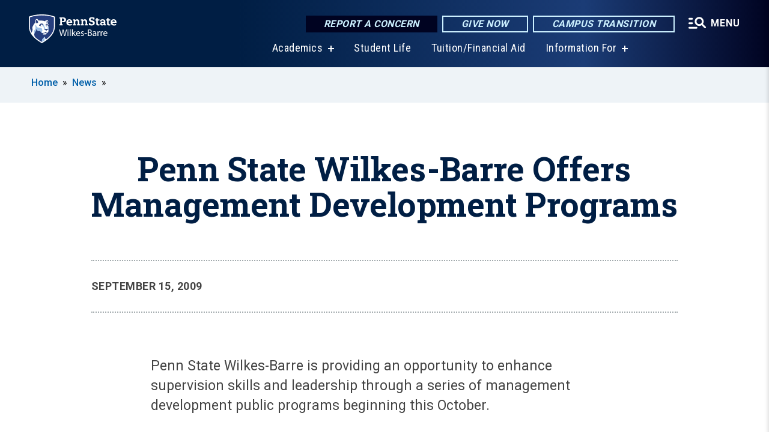

--- FILE ---
content_type: text/html; charset=UTF-8
request_url: https://wilkesbarre.psu.edu/story/3275/2009/09/15/penn-state-wilkes-barre-offers-management-development-programs
body_size: 9680
content:
<!DOCTYPE html>
<html  lang="en" dir="ltr" prefix="content: http://purl.org/rss/1.0/modules/content/  dc: http://purl.org/dc/terms/  foaf: http://xmlns.com/foaf/0.1/  og: http://ogp.me/ns#  rdfs: http://www.w3.org/2000/01/rdf-schema#  schema: http://schema.org/  sioc: http://rdfs.org/sioc/ns#  sioct: http://rdfs.org/sioc/types#  skos: http://www.w3.org/2004/02/skos/core#  xsd: http://www.w3.org/2001/XMLSchema# ">
  <head>
    <meta charset="utf-8" />
<meta name="description" content="Penn State Wilkes-Barre is providing an opportunity to enhance supervision skills and leadership through a series of management development public programs beginning this October. The first program, Supervision Essentials - Level 1, will take place on Mondays, October 5, 19, 26 and November 2 from 1-4:30 p.m. at NEPA Alliance on Oak Street in Pittston, Pa." />
<meta name="abstract" content="Penn State Wilkes-Barre is providing an opportunity to enhance supervision skills and leadership through a series of management development public programs beginning this October. The first program, Supervision Essentials - Level 1, will take place on Mondays, October 5, 19, 26 and November 2 from 1-4:30 p.m. at NEPA Alliance on Oak Street in Pittston, Pa." />
<link rel="shortlink" href="https://wilkesbarre.psu.edu/node/3275" />
<link rel="canonical" href="https://wilkesbarre.psu.edu/story/3275/2009/09/15/penn-state-wilkes-barre-offers-management-development-programs" />
<meta property="og:site_name" content="Penn State Wilkes-Barre" />
<meta property="og:type" content="article" />
<meta property="og:url" content="https://wilkesbarre.psu.edu/story/3275/2009/09/15/penn-state-wilkes-barre-offers-management-development-programs" />
<meta property="og:title" content="Penn State Wilkes-Barre Offers Management Development Programs" />
<meta name="Generator" content="Drupal 10 (https://www.drupal.org)" />
<meta name="MobileOptimized" content="width" />
<meta name="HandheldFriendly" content="true" />
<meta name="viewport" content="width=device-width, initial-scale=1.0" />
<link rel="icon" href="/profiles/psucampus/themes/psu_sub/favicon.ico" type="image/vnd.microsoft.icon" />

    <title>Penn State Wilkes-Barre Offers Management Development Programs | Penn State Wilkes-Barre</title>
    <link rel="stylesheet" media="all" href="/sites/wilkesbarre/files/css/css_TVfIzvhMeUzcA281ovV2cMyGgQsdjSUT-osY8v7ZXqo.css?delta=0&amp;language=en&amp;theme=psu_sub&amp;include=eJxlj0kOwjAMRS9UyIqbILG0nNSNogyObJeK2zO2FLH77_lLtj2zqQl2NwlWWljyEDKNyVhO0MscU4OOIUNqIzUDXzhkt4chMsdCEJTcOz7SBY2kovxMG3911zlg7bPCug4MfSF1K5-feCzJ77qRHrdeyW3m8DGvnt7UqDqPSsNCfmKp4LcH_8wdjTxkYw" />
<link rel="stylesheet" media="all" href="/sites/wilkesbarre/files/css/css_mXeg0PbWZDj-dOx_wGBfIOxG8PT2IPLxaKMrcHvnjQ0.css?delta=1&amp;language=en&amp;theme=psu_sub&amp;include=eJxlj0kOwjAMRS9UyIqbILG0nNSNogyObJeK2zO2FLH77_lLtj2zqQl2NwlWWljyEDKNyVhO0MscU4OOIUNqIzUDXzhkt4chMsdCEJTcOz7SBY2kovxMG3911zlg7bPCug4MfSF1K5-feCzJ77qRHrdeyW3m8DGvnt7UqDqPSsNCfmKp4LcH_8wdjTxkYw" />
<link rel="stylesheet" media="all" href="https://use.fontawesome.com/releases/v5.8.1/css/all.css" />

    
    <!-- Begin Google fonts -->
    <link href="//fonts.googleapis.com/css2?family=Roboto+Condensed:ital,wght@0,400;0,700;1,400;1,700&amp;family=Roboto+Slab:wght@100;300;400;500;700&amp;family=Roboto:wght@400;500;700;900&amp;family=Open+Sans:ital,wght@0,300;0,400;0,600;0,700;0,800;1,300;1,400;1,600;1,700;1,800" rel="stylesheet" />
    <!-- End Google fonts -->
    <!-- Google Tag Manager -->
    <script>(function(w,d,s,l,i){w[l]=w[l]||[];w[l].push({'gtm.start':
    new Date().getTime(),event:'gtm.js'});var f=d.getElementsByTagName(s)[0],
    j=d.createElement(s),dl=l!='dataLayer'?'&l='+l:'';j.async=true;j.src=
    '//www.googletagmanager.com/gtm.js?id='+i+dl;f.parentNode.insertBefore(j,f);
    })(window,document,'script','dataLayer','GTM-T9294L');</script>
    <!-- End Google Tag Manager -->
  </head>
  <body class="path-node page-node-type-news-article has-glyphicons">
    <!-- Google Tag Manager (noscript) -->
    <noscript><iframe src="//www.googletagmanager.com/ns.html?id=GTM-T9294L"
    height="0" width="0" style="display:none;visibility:hidden"></iframe></noscript>
    <!-- End Google Tag Manager (noscript) -->
    <nav id="skip-link" aria-label="skip-link">
      <a href="#main-content" class="visually-hidden focusable skip-link">
        Skip to main content
      </a>
    </nav>
    
      <div class="dialog-off-canvas-main-canvas" data-off-canvas-main-canvas>
    
      <header>
    <div class="overlay"></div>
    <div class="header-wrap">
      <div id="alerts-wrap">
      </div>
      <nav id="navigation">
        <div class="container-psu-main">
          <div class="brand" id="brand">
            <a href="/" class="header-logo">
              <img src="/sites/wilkesbarre/files/logos/PSU_WBO_RGB_2C.svg" alt="Penn State Wilkes-Barre" title="" id="header-logo">
            </a>
            <div class="header-buttons">
              <div class="btn-wrap">
                <a href="https://universityethics.psu.edu/reporting-at-penn-state" class="button hotline-button">Report a Concern</a>
                                    
        <a href="https://www.raise.psu.edu/pennstatewilkesbarre" class="button gradient-button cta-button">Give Now</a>
        <a href="https://roadmap.psu.edu/commonwealth-campuses-future/" class="button gradient-button cta-button">Campus Transition</a>
  


                                <div class="more-menu-buttons">
                  <button class="hamburger hamburger--arrow-r open-dialog" type="button">
                    <span class="hamburger-box">
                      <svg role="img" aria-label="Expand menu" viewBox="0 0 24 24" xmlns="http://www.w3.org/2000/svg" xmlns:xlink="http://www.w3.org/1999/xlink"><title id="Icon-navSearch-:R4qlnaja:">navSearch icon</title><path fill="#fff" d="M3.02171 18.2822C2.73223 18.2822 2.48957 18.1843 2.29374 17.9885C2.09791 17.7927 2 17.55 2 17.2605C2 16.9711 2.09791 16.7284 2.29374 16.5326C2.48957 16.3367 2.73223 16.2388 3.02171 16.2388H11.1954C11.4849 16.2388 11.7275 16.3367 11.9234 16.5326C12.1192 16.7284 12.2171 16.9711 12.2171 17.2605C12.2171 17.55 12.1192 17.7927 11.9234 17.9885C11.7275 18.1843 11.4849 18.2822 11.1954 18.2822H3.02171ZM3.02171 13.1737C2.73223 13.1737 2.48957 13.0758 2.29374 12.8799C2.09791 12.6841 2 12.4415 2 12.152C2 11.8625 2.09791 11.6198 2.29374 11.424C2.48957 11.2282 2.73223 11.1303 3.02171 11.1303H6.08685C6.37633 11.1303 6.61899 11.2282 6.81482 11.424C7.01064 11.6198 7.10856 11.8625 7.10856 12.152C7.10856 12.4415 7.01064 12.6841 6.81482 12.8799C6.61899 13.0758 6.37633 13.1737 6.08685 13.1737H3.02171ZM3.02171 8.06513C2.73223 8.06513 2.48957 7.96722 2.29374 7.77139C2.09791 7.57556 2 7.33291 2 7.04342C2 6.75394 2.09791 6.51128 2.29374 6.31545C2.48957 6.11963 2.73223 6.02171 3.02171 6.02171H6.08685C6.37633 6.02171 6.61899 6.11963 6.81482 6.31545C7.01064 6.51128 7.10856 6.75394 7.10856 7.04342C7.10856 7.33291 7.01064 7.57556 6.81482 7.77139C6.61899 7.96722 6.37633 8.06513 6.08685 8.06513H3.02171ZM14.2605 15.2171C12.8472 15.2171 11.6424 14.719 10.6462 13.7229C9.65006 12.7267 9.15198 11.5219 9.15198 10.1086C9.15198 8.69519 9.65006 7.49042 10.6462 6.49425C11.6424 5.49808 12.8472 5 14.2605 5C15.6739 5 16.8787 5.49808 17.8748 6.49425C18.871 7.49042 19.3691 8.69519 19.3691 10.1086C19.3691 10.6024 19.2967 11.092 19.152 11.5773C19.0072 12.0626 18.7901 12.5096 18.5006 12.9183L21.719 16.1367C21.9063 16.324 22 16.5624 22 16.8519C22 17.1413 21.9063 17.3797 21.719 17.567C21.5317 17.7544 21.2933 17.848 21.0038 17.848C20.7143 17.848 20.4759 17.7544 20.2886 17.567L17.0702 14.3487C16.6616 14.6381 16.2146 14.8553 15.7292 15C15.2439 15.1447 14.7544 15.2171 14.2605 15.2171ZM14.2605 13.1737C15.112 13.1737 15.8357 12.8757 16.4317 12.2797C17.0277 11.6837 17.3257 10.96 17.3257 10.1086C17.3257 9.25713 17.0277 8.53342 16.4317 7.93742C15.8357 7.34142 15.112 7.04342 14.2605 7.04342C13.4091 7.04342 12.6854 7.34142 12.0894 7.93742C11.4934 8.53342 11.1954 9.25713 11.1954 10.1086C11.1954 10.96 11.4934 11.6837 12.0894 12.2797C12.6854 12.8757 13.4091 13.1737 14.2605 13.1737Z"></path></svg>
                    </span>
                    <span class="more-text">MENU</span>
                  </button>
                </div>
              </div>
            </div>
                              <ul class="main-nav">
          <li class="has-submenu title-xx-small">
            <a href="/academics" data-drupal-link-system-path="node/3403">Academics</a>
              <div class="dropdown-content">
          <div class="submenu-links">
            <ul>
                                      <li class="menu_link title-xx-small">
                                <a href="/academics/bachelors" data-drupal-link-system-path="node/15946">Bachelor&#039;s Degree Programs</a>
              </li>
                                      <li class="menu_link title-xx-small">
                                <a href="/academics/associate" data-drupal-link-system-path="node/16011">Associate Degree Programs</a>
              </li>
                                      <li class="menu_link title-xx-small">
                                <a href="/academics/2-plus-2" data-drupal-link-system-path="node/1845">2+2 Plan</a>
              </li>
                                      <li class="menu_link title-xx-small">
                                <a href="/academics/minors" data-drupal-link-system-path="node/3614">Minors</a>
              </li>
                                      <li class="menu_link title-xx-small">
                                <a href="/academics/academic-services" data-drupal-link-system-path="node/16261">Academic Services</a>
              </li>
                        </ul>
          </div>
        </div>
          </li>
          <li class="nobtn title-xx-small">
            <a href="/student-life" data-drupal-link-system-path="node/3562">Student Life</a>
          </li>
          <li class="nobtn title-xx-small">
            <a href="/financial-aid" data-drupal-link-system-path="node/3435">Tuition/Financial Aid</a>
          </li>
          <li class="has-submenu title-xx-small">
            <a href="">Information For</a>
              <div class="dropdown-content">
          <div class="submenu-links">
            <ul>
                                      <li class="menu_link title-xx-small">
                                <a href="/current-students" data-drupal-link-system-path="node/3635">Current Students</a>
              </li>
                                      <li class="menu_link title-xx-small">
                                <a href="/parents-families" data-drupal-link-system-path="node/3520">Parents and Families</a>
              </li>
                                      <li class="menu_link title-xx-small">
                                <a href="/alumni-and-friends" data-drupal-link-system-path="node/3424">Alumni and Friends</a>
              </li>
                                      <li class="menu_link title-xx-small">
                                <a href="/athletics" data-drupal-link-system-path="node/20031">Student Athletes</a>
              </li>
                                      <li class="menu_link title-xx-small">
                                <a href="/veterans-and-military" data-drupal-link-system-path="node/14936">Veterans and Military</a>
              </li>
                                      <li class="menu_link title-xx-small">
                                <a href="/continuing-education-0" data-drupal-link-system-path="node/23906">Working Professionals</a>
              </li>
                                      <li class="menu_link title-xx-small">
                                <a href="/community-outreach" data-drupal-link-system-path="node/3640">Community</a>
              </li>
                                      <li class="menu_link title-xx-small">
                                <a href="/faculty-and-staff" data-drupal-link-system-path="node/16381">Faculty and Staff</a>
              </li>
                        </ul>
          </div>
        </div>
          </li>
    </ul>


                      </div>
        </div>
      </nav>
    </div>
        <div class="dialog full-menu-wrap" role="dialog" aria-labelledby="dialog-title" aria-describedby="dialog-description" inert>
      <div id="dialog-title" class="sr-only">Full site navigation menu</div>
      <p id="dialog-description" class="sr-only">This dialog contains the full navigation menu for this site.</p>
      <nav class="full-menu">
        <a href="/" class="full-menu-mark"><img src="/sites/wilkesbarre/files/logos/PSU_WBO_RGB_2C_M.svg" alt="Penn State Wilkes-Barre" title="" /></a>
        <button class="full-menu-close close-dialog icon-cancel" aria-label="Close Navigation"><span>Close</span></button>
                  <div class="search-block-form google-cse block block-search block-search-form-block" data-drupal-selector="search-block-form" novalidate="novalidate" id="block-search-form" role="search">
  
    
        
  <form block="block-search-form" action="/search/cse" method="get" id="search-block-form" accept-charset="UTF-8" class="search-form">
    <div class="form-item js-form-item form-type-search js-form-type-search form-item-keys js-form-item-keys form-no-label form-group">
      <label for="edit-keys" class="control-label sr-only">Search</label>
  
  
  <div class="input-group"><input title="Enter the terms you wish to search for." data-drupal-selector="edit-keys" class="form-search form-control" placeholder="Search" type="search" id="edit-keys" name="keys" value="" size="10" maxlength="128" /><span class="input-group-btn"><button type="submit" value="Search" class="button js-form-submit form-submit btn-primary btn icon-only"><span class="sr-only">Search</span><span class="icon glyphicon glyphicon-search" aria-hidden="true"></span></button></span></div>

  
  
      <div id="edit-keys--description" class="description help-block">
      Enter the terms you wish to search for.
    </div>
  </div>
<div class="form-actions form-group js-form-wrapper form-wrapper" data-drupal-selector="edit-actions" id="edit-actions"></div>

    <div class="search-type clearfix">
      <fieldset>
        <legend class="element-invisible">Search type:</legend>
        <div id="search-type" class="form-radios">
          <div class="form-item form-type-radio form-item-search-type">
            <input type="radio" id="-search-type-campussite" name="search_type" value="/search/cse"
              checked class="form-radio search-type-campussite">
            <label class="option" for="-search-type-campussite">Penn State Wilkes-Barre</label>
          </div>
          <div class="form-item form-type-radio form-item-search-type">
            <input type="radio" id="-search-type-campus-people" name="search_type" value="/campus-directory/results"
               class="form-radio search-type-campus-people">
            <label class="option" for="-search-type-campus-people">Campus Directory </label>
          </div>
          <div class="form-item"></div>
          <div class="form-item form-type-radio form-item-search-type">
            <input type="radio" id="-search-type-wwwpsuedu" name="search_type" value="/search/all"
               class="form-radio search-type-wwwpsuedu">
            <label class="option" for="-search-type-wwwpsuedu">Penn State (all websites)</label>
          </div>
          <div class="form-item form-type-radio form-item-search-type">
            <input type="radio" id="-search-type-people" name="search_type" value="https://directory.psu.edu/?userId="
               class="form-radio search-type-people">
            <label class="option" for="-search-type-people">Penn State Directory </label>
          </div>
        </div>
      </fieldset>
    </div>
  </form>

  </div>

                <div class="cta-container">
          <div class="wrap-cta">
            <a href="https://universityethics.psu.edu/reporting-at-penn-state" class="button hotline-button">Report a Concern</a>
                          
        <a href="https://www.raise.psu.edu/pennstatewilkesbarre" class="button gradient-button cta-button">Give Now</a>
        <a href="https://roadmap.psu.edu/commonwealth-campuses-future/" class="button gradient-button cta-button">Campus Transition</a>
  


                      </div>
        </div>
                      <ul class="main-nav">
          <li class="has-submenu title-small">
            <a href="/about" data-drupal-link-system-path="node/2188">This is Penn State</a>
              <div class="dropdown-content">
          <div class="submenu-links">
            <ul>
                                      <li class="menu_link title-xx-small">
                                <a href="/about/campus-advisory-board" data-drupal-link-system-path="node/2190">Campus Advisory Board</a>
              </li>
                                      <li class="menu_link title-xx-small">
                                <a href="/about/campus-leadership" data-drupal-link-system-path="node/2195">Campus Leadership</a>
              </li>
                                      <li class="menu_link title-xx-small">
                                <a href="/about/mission-vision-and-values" data-drupal-link-system-path="node/2209">Mission, Vision, and Values</a>
              </li>
                                      <li class="menu_link title-xx-small">
                                <a href="/about/quick-facts" data-drupal-link-system-path="node/2202">Quick Facts</a>
              </li>
                                      <li class="menu_link title-xx-small">
                                <a href="/about/diversity" data-drupal-link-system-path="node/2204">Diversity</a>
              </li>
                                      <li class="menu_link title-xx-small">
                                <a href="/about/sustainability" data-drupal-link-system-path="node/9756">Sustainability</a>
              </li>
                                      <li class="menu_link title-xx-small">
                                <a href="https://invent.psu.edu/hubs/wilkes-barre-launchbox">LaunchBox</a>
              </li>
                                      <li class="menu_link title-xx-small">
                                <a href="/about/strategic-communications" data-drupal-link-system-path="node/5016">Strategic Communications</a>
              </li>
                                      <li class="menu_link title-xx-small">
                                <a href="/about/contact" data-drupal-link-system-path="node/6489">Contact Us</a>
              </li>
                        </ul>
          </div>
        </div>
          </li>
          <li class="nobtn title-small">
            <a href="/financial-aid" data-drupal-link-system-path="node/3435">Tuition &amp; Financial Aid</a>
          </li>
          <li class="has-submenu title-small">
            <a href="/academics" data-drupal-link-system-path="node/3403">Academics</a>
              <div class="dropdown-content">
          <div class="submenu-links">
            <ul>
                                      <li class="menu_link title-xx-small">
                                <a href="/academics/associate" data-drupal-link-system-path="node/16011">Associate Degrees</a>
              </li>
                                      <li class="menu_link title-xx-small">
                                <a href="/academics/bachelors" data-drupal-link-system-path="node/15946">Bachelor’s Degrees</a>
              </li>
                                      <li class="menu_link title-xx-small">
                                <a href="/academics/2-plus-2" data-drupal-link-system-path="node/1845">2+2 Plan</a>
              </li>
                                      <li class="menu_link title-xx-small">
                                <a href="/academics/minors" data-drupal-link-system-path="node/3614">Minors</a>
              </li>
                        </ul>
          </div>
        </div>
          </li>
          <li class="has-submenu title-small">
            <a href="/academics/academic-services" data-drupal-link-system-path="node/16261">Academic Services</a>
              <div class="dropdown-content">
          <div class="submenu-links">
            <ul>
                                      <li class="menu_link title-xx-small">
                                <a href="/academic-affairs" data-drupal-link-system-path="node/6199">Academic Affairs</a>
              </li>
                                      <li class="menu_link title-xx-small">
                                <a href="/academic-advising" data-drupal-link-system-path="node/1824">Advising Center</a>
              </li>
                                      <li class="menu_link title-xx-small">
                                <a href="/bookstore" data-drupal-link-system-path="node/17636">Campus Bookstore</a>
              </li>
                                      <li class="menu_link title-xx-small">
                                <a href="/career-services" title="/career-services" data-drupal-link-system-path="node/2432">Career Services</a>
              </li>
                                      <li class="menu_link title-xx-small">
                                <a href="/disability-services" data-drupal-link-system-path="node/2408">Disability Services</a>
              </li>
                                      <li class="menu_link title-xx-small">
                                <a href="/information-technology-services" data-drupal-link-system-path="node/10646">Information Technology Services</a>
              </li>
                                      <li class="menu_link title-xx-small">
                                <a href="/learning-center" data-drupal-link-system-path="node/2502">Learning Center</a>
              </li>
                                      <li class="menu_link title-xx-small">
                                <a href="http://mediacommons.psu.edu/locations/commonwealth/wilkes-barre/">Media Commons</a>
              </li>
                                      <li class="menu_link title-xx-small">
                                <a href="http://www.libraries.psu.edu/wilkesbarre">Nesbitt Library</a>
              </li>
                                      <li class="menu_link title-xx-small">
                                <a href="/registrar" data-drupal-link-system-path="node/1800">Registrar</a>
              </li>
                        </ul>
          </div>
        </div>
          </li>
          <li class="has-submenu title-small">
            <a href="/student-life" data-drupal-link-system-path="node/3562">Student Life</a>
              <div class="dropdown-content">
          <div class="submenu-links">
            <ul>
                                      <li class="menu_link title-xx-small">
                                <a href="/student-affairs" data-drupal-link-system-path="node/3965">Student Affairs</a>
              </li>
                                      <li class="menu_link title-xx-small">
                                <a href="/student-activities" data-drupal-link-system-path="node/2264">Student Activities</a>
              </li>
                                      <li class="menu_link title-xx-small">
                                <a href="http://wilkesbarre.psu.edu/athletics">Athletics</a>
              </li>
                                      <li class="menu_link title-xx-small">
                                <a href="/student-life/food-bank" data-drupal-link-system-path="node/4161">Food Bank</a>
              </li>
                                      <li class="menu_link title-xx-small">
                                <a href="https://wilkesbarrepsumetz.com/">Food Services</a>
              </li>
                                      <li class="menu_link title-xx-small">
                                <a href="/admission/housing-options" data-drupal-link-system-path="node/14636">Housing Options</a>
              </li>
                                      <li class="menu_link title-xx-small">
                                <a href="/health-wellness" data-drupal-link-system-path="node/2489">Health and Wellness</a>
              </li>
                                      <li class="menu_link title-xx-small">
                                <a href="/health-wellness/counseling" data-drupal-link-system-path="node/2497">Personal Counseling</a>
              </li>
                                      <li class="menu_link title-xx-small">
                                <a href="https://studentaffairs.psu.edu/legalservices">Legal Services</a>
              </li>
                                      <li class="menu_link title-xx-small">
                                <a href="/police" data-drupal-link-system-path="node/3885">Police and Public Safety</a>
              </li>
                        </ul>
          </div>
        </div>
          </li>
    </ul>


                <div class="links-menus">
          <div class="audience-menu">
                                      <h4 class="title-xx-small">Find Information For:</h4>
                
              <ul block="block-psu-sub-information-menu" class="menu">
              <li class="title-small">
        <a href="/current-students" data-drupal-link-system-path="node/3635">Current Students</a>
              </li>
          <li class="title-small">
        <a href="/parents-families" data-drupal-link-system-path="node/3520">Parents and Families</a>
              </li>
          <li class="title-small">
        <a href="/alumni-and-friends" data-drupal-link-system-path="node/3424">Alumni and Friends</a>
              </li>
          <li class="title-small">
        <a href="/athletics" data-drupal-link-system-path="node/20031">Student Athletes</a>
              </li>
          <li class="title-small">
        <a href="/veterans-and-military" data-drupal-link-system-path="node/14936">Veterans and Military</a>
              </li>
          <li class="title-small">
        <a href="/continuing-education-0" data-drupal-link-system-path="node/23906">Working Professionals</a>
              </li>
          <li class="title-small">
        <a href="/community-outreach" data-drupal-link-system-path="node/3640">Community</a>
              </li>
          <li class="title-small">
        <a href="/faculty-and-staff" data-drupal-link-system-path="node/16381">Faculty and Staff</a>
              </li>
        </ul>
  



                      </div>
          <div class="helpful-links-menu">
                                      <h4 class="title-xx-small">Helpful Links</h4>
                
              <ul block="block-psu-sub-helpful-links-menu" class="menu">
              <li class="title-x-small">
        <a href="/campus-closure-transition-resources-students" data-drupal-link-system-path="node/24236">Transition Resources for Students</a>
              </li>
          <li class="title-x-small">
        <a href="/campus-closure-transition-resources-facultystaff" data-drupal-link-system-path="node/24341">Transition Resources for Faculty/Staff</a>
              </li>
          <li class="title-x-small">
        <a href="/calendar-events" title="Campus calendar of events" data-drupal-link-system-path="node/4488">Calendar of Events</a>
              </li>
          <li class="title-x-small">
        <a href="https://fwi-us-core.fwicloud.com/cp516/?sign=Main%20Screen%20-%201&amp;client=pennstateuni" title="View the campus message board (the &quot;blue screen&quot;)">Blue Screen</a>
              </li>
          <li class="title-x-small">
        <a href="/about/contact" title="Directory by Department" data-drupal-link-system-path="node/6489">Directories</a>
              </li>
          <li class="title-x-small">
        <a href="/map" title="Directory by Employee" data-drupal-link-system-path="map">Campus Map</a>
              </li>
          <li class="title-x-small">
        <a href="/visitors/directions" data-drupal-link-system-path="node/2197">Directions</a>
              </li>
          <li class="title-x-small">
        <a href="https://bulletins.psu.edu">Course Bulletin</a>
              </li>
          <li class="title-x-small">
        <a href="https://libraries.psu.edu/wilkesbarre">Nesbitt Library</a>
              </li>
          <li class="title-x-small">
        <a href="/weather-info" data-drupal-link-system-path="node/15156">Inclement Weather</a>
              </li>
          <li class="title-x-small">
        <a href="/police/psualerts" data-drupal-link-system-path="node/2246">PSU Alerts</a>
              </li>
          <li class="title-x-small">
        <a href="/police" data-drupal-link-system-path="node/3885">Police &amp; Public Safety</a>
              </li>
          <li class="title-x-small">
        <a href="https://hr.psu.edu/careers">Employment at Penn State</a>
              </li>
        </ul>
  



                      </div>
        </div>
        <div class="social-menu">
                                <h4 class="title-x-small">Connect With Us</h4>
            <section id="block-header-social-media-block" class="block block-psucampus-core block-social-media-block clearfix">
  
    

      <div class="content social-icon-wrapper"><ul class="social-share-list"><li class="social-share-list__item"><a href="https://www.instagram.com/psuwilkesbarre/" class="prototype-icon prototype-icon-social-instagram" title="instagram"><span class="social-icon-text">instagram</span></a></li><li class="social-share-list__item"><a href="https://www.facebook.com/pages/Penn-State-Wilkes-Barre/271630959545659?sk=wall" class="prototype-icon prototype-icon-social-facebook" title="facebook"><span class="social-icon-text">facebook</span></a></li><li class="social-share-list__item"><a href="https://www.youtube.com/channel/UCUNr5sTs49pNNyVF3TzPMVg" class="prototype-icon prototype-icon-social-youtube" title="youtube"><span class="social-icon-text">youtube</span></a></li></ul></div>
  </section>


                  </div>
      </nav>
    </div>
      </header>
  
  <section id="preface-outer-wrapper" class="outer-wrapper clearfix" role="main" aria-label="features">
    <div id="preface-layout" class="preface-layout inner-wrapper clearfix">
      <div id="preface-first" class="region--preface-first">
          <div class="region region-preface-first">
    <section id="block-psu-sub-breadcrumbs" class="block block-system block-system-breadcrumb-block">
        <ol class="breadcrumb">
          <li >
                  <a href="/">Home</a>
              </li>
          <li >
                  <a href="/news">News</a>
              </li>
      </ol>

  </section>


  </div>

      </div>
    </div>
  </section>
  



    
  <div role="main" class="main-container container js-quickedit-main-content">
    <div id="main-layout" class="main-layout inner-wrapper clearfix">
      <div class="row main-layout-row">
                                              <div class="col-sm-12 no-sidebars" id="heading">
                <div class="region region-header">
    <div data-drupal-messages-fallback class="hidden"></div>
  <div id="page-title-wrapper" role="main" aria-label="title">
  
      <h1 class="page-header">
<span>Penn State Wilkes-Barre Offers Management Development Programs</span>
</h1>
    
</div>


  </div>

            </div>
                  
                        
        <section class="col-sm-12 no-sidebars">

                                              
                      
                                <a id="main-content"></a>
              <div class="region region-content">
      <article about="/story/3275/2009/09/15/penn-state-wilkes-barre-offers-management-development-programs" class="node news-article node-news-article full clearfix">

  
  
  <div class="content">
    
<div  class="field group-dateline">
    <span class="post-date">September 15, 2009</span>
  </div>
            <div class="field field--name-body field--type-text-with-summary field--label-hidden field--item"><p>Penn State Wilkes-Barre is providing an opportunity to enhance supervision skills and leadership through a series of management development public programs beginning this October.</p>

<p>The first program, Supervision Essentials - Level 1, will take place on Mondays, October 5, 19, 26 and November 2 from 1-4:30 p.m. at NEPA Alliance on Oak Street in Pittston, Pa.</p>

<p>This program, taught by Beth Ann Delaney, is designed for newly appointed supervisors, those aspiring to be supervisors, and those in supervisory roles who do not have formal training.&nbsp; Objectives of this program include meeting supervisory responsibilities, building work relationships, communicating effectively, and leading others.</p>

<p>Delaney will also teach another program offered by Penn State Wilkes-Barre called Meeting Today's Leadership Challenges.&nbsp; This one day program will take place on Tuesday, November 10 from 8:30 a.m. until 12 p.m. at Penn State Wilkes-Barre, Old Route 115, Lehman, Pa.</p>

<p>This program serves as an introduction to the nature of leadership roles and responsibilities in today's complex and changing workplace. It includes concepts, exercises, and activities designed to help you understand these roles and responsibilities, and to begin developing the competencies and behaviors associated with effective leadership.</p>

<p>For more information, contact Vinelle Johnson in the Continuing Education department at Penn State Wilkes-Barre at 570-675-9253 or <a href="/cdn-cgi/l/email-protection#6a1c000502041905042a1a191f440f0e1f"><span class="__cf_email__" data-cfemail="b9cfd3d6d1d7cad6d7f9c9cacc97dcddcc">[email&#160;protected]</span></a>.</p>
</div>
      
  </div>

</article>


  </div>

                  </section>

                
                      </div>
    </div>
  </div>

  <section id="postscript-outer-wrapper" class="outer-wrapper clearfix" role="complementary" aria-label="postscript features">
    <div id="postscript-layout" class="postscript-layout inner-wrapper clearfix">
      <div id="postscript-first" class="region--postscript-first">
        
      </div>
    </div>
  </section>

<footer id="footer-outer-wrapper" role="contentinfo">
  <div id="footer-layout-main" class="footer-layout inner-wrapper clearfix">
    <div id="footer-main" class="footer region--footer">
      <div class="footer-campus-data">
        <div class="map">
                      <a href="/" id="footer-campus-map" class="footer-campus-map">
              <img src="/sites/wilkesbarre/files/logos/Wilkesbarrefootermap.png" alt="Map of Pennsylvania showing Penn State’s 24 locations with Penn State Wilkes-Barre highlighted." title="" />
            </a>
                  </div>
        <div class="site-slogan body-x-small">
          <h3 class="org-name title-small">Penn State Wilkes‑Barre</h3>
          Located on a scenic estate just 13 miles from Wilkes‑Barre, Penn&nbsp;State Wilkes‑Barre offers four‑year baccalaureate degree programs, two‑year associate degree programs, and a wide range of professional develop­ment oppor­tunities. Our small classes encourage close inter­action with professors who are committed to helping you be successful.

        </div>
        <div class="social">
                      <section id="block-social-media-block" class="block block-psucampus-core block-social-media-block clearfix">
  
    

      <div class="content social-icon-wrapper"><ul class="social-share-list"><li class="social-share-list__item"><a href="https://www.instagram.com/psuwilkesbarre/" class="prototype-icon prototype-icon-social-instagram" title="instagram"><span class="social-icon-text">instagram</span></a></li><li class="social-share-list__item"><a href="https://www.facebook.com/pages/Penn-State-Wilkes-Barre/271630959545659?sk=wall" class="prototype-icon prototype-icon-social-facebook" title="facebook"><span class="social-icon-text">facebook</span></a></li><li class="social-share-list__item"><a href="https://www.youtube.com/channel/UCUNr5sTs49pNNyVF3TzPMVg" class="prototype-icon prototype-icon-social-youtube" title="youtube"><span class="social-icon-text">youtube</span></a></li></ul></div>
  </section>


                  </div>
        <div class="cta-container">
          <div class="wrap-cta">
                          
        <a href="https://www.raise.psu.edu/pennstatewilkesbarre" class="button gradient-button cta-button">Give Now</a>
        <a href="https://roadmap.psu.edu/commonwealth-campuses-future/" class="button gradient-button cta-button">Campus Transition</a>
  


                      </div>
        </div>
      </div>
      <div class="footer-menu">
                          <ul class="menu">
          <li class="title-x-small">
                <a href="/about" data-drupal-link-system-path="node/2188">This is Penn State</a>
                  <ul inert>
                      <li class="title-xx-small">
                            <a href="/about/campus-advisory-board" data-drupal-link-system-path="node/2190">Campus Advisory Board</a>
            </li>
                      <li class="title-xx-small">
                            <a href="/about/campus-leadership" data-drupal-link-system-path="node/2195">Campus Leadership</a>
            </li>
                      <li class="title-xx-small">
                            <a href="/about/mission-vision-and-values" data-drupal-link-system-path="node/2209">Mission/Vision/Values</a>
            </li>
                      <li class="title-xx-small">
                            <a href="/about/quick-facts" data-drupal-link-system-path="node/2202">Quick Facts</a>
            </li>
                      <li class="title-xx-small">
                            <a href="/about/campus-history" data-drupal-link-system-path="node/2193">Campus History</a>
            </li>
                      <li class="title-xx-small">
                            <a href="/about/diversity" data-drupal-link-system-path="node/2204">Diversity</a>
            </li>
                      <li class="title-xx-small">
                            <a href="/about/sustainability" data-drupal-link-system-path="node/9756">Sustainability</a>
            </li>
                      <li class="title-xx-small">
                            <a href="/about/strategic-communications" data-drupal-link-system-path="node/5016">Strategic Communications</a>
            </li>
                      <li class="title-xx-small">
                            <a href="/about/contact" data-drupal-link-system-path="node/6489">Contact Us</a>
            </li>
                    </ul>
              </li>
          <li class="title-x-small">
                <a href="/current-students" data-drupal-link-system-path="node/3635">Current Students</a>
              </li>
          <li class="title-x-small">
                <a href="/financial-aid" data-drupal-link-system-path="node/3435">Tuition &amp; Financial Aid</a>
              </li>
          <li class="title-x-small">
                <a href="/academics" data-drupal-link-system-path="node/3403">Academics</a>
              </li>
          <li class="title-x-small">
                <a href="/academics/academic-services" data-drupal-link-system-path="node/16261">Academic Services</a>
              </li>
          <li class="title-x-small">
                <a href="/student-life" data-drupal-link-system-path="node/3562">Student Life</a>
              </li>
        </ul>
    <ul class="menu">
          <li class="title-x-small">
                <a href="http://wilkesbarre.psu.edu/athletics">Athletics</a>
              </li>
          <li class="title-x-small">
                <a href="/about/contact" data-drupal-link-system-path="node/6489">Contact Us</a>
              </li>
          <li class="title-x-small">
                <a href="/" data-drupal-link-system-path="&lt;front&gt;">Online Tools</a>
                  <ul inert>
                      <li class="title-xx-small">
                            <a href="https://accounts.psu.edu" title="Change your password, change email settings, set up multifactor authentication, etc. ">Account Management</a>
            </li>
                      <li class="title-xx-small">
                            <a href="http://canvas.psu.edu">Canvas</a>
            </li>
                      <li class="title-xx-small">
                            <a href="https://office365.psu.edu">Email (Office365)</a>
            </li>
                      <li class="title-xx-small">
                            <a href="http://eportfolio.psu.edu">ePortfolio</a>
            </li>
                      <li class="title-xx-small">
                            <a href="https://kaltura.psu.edu">Kaltura</a>
            </li>
                      <li class="title-xx-small">
                            <a href="http://idcard.psu.edu/lioncash">LionCash+</a>
            </li>
                      <li class="title-xx-small">
                            <a href="http://launch.lionpath.psu.edu">LionPATH</a>
            </li>
                      <li class="title-xx-small">
                            <a href="http://linkedlearning.psu.edu">LinkedIn Learning</a>
            </li>
                      <li class="title-xx-small">
                            <a href="https://sites.psu.edu">Sites</a>
            </li>
                      <li class="title-xx-small">
                            <a href="http://psu.starfishsolutions.com/starfish-ops">Starfish</a>
            </li>
                      <li class="title-xx-small">
                            <a href="https://turnitin.psu.edu">TurnItIn</a>
            </li>
                      <li class="title-xx-small">
                            <a href="https://my.voip.psu.edu">Voicemail</a>
            </li>
                      <li class="title-xx-small">
                            <a href="http://worklion.psu.edu">WorkLion</a>
            </li>
                      <li class="title-xx-small">
                            <a href="https://psu.zoom.us/">Zoom</a>
            </li>
                    </ul>
              </li>
          <li class="title-x-small">
                <a href="/" data-drupal-link-system-path="&lt;front&gt;">Helpful Links</a>
                  <ul inert>
                      <li class="title-xx-small">
                            <a href="/police/psualerts" data-drupal-link-system-path="node/2246">PSUAlerts</a>
            </li>
                      <li class="title-xx-small">
                            <a href="https://fwi-us-core.fwicloud.com/cp516/?sign=Main%20Screen%20-%201&amp;client=pennstateuni">Blue Screen</a>
            </li>
                      <li class="title-xx-small">
                            <a href="/registrar/individual-class-cancellations" data-drupal-link-system-path="node/3610">Class Cancellations</a>
            </li>
                      <li class="title-xx-small">
                            <a href="/calendar-events" data-drupal-link-system-path="node/4488">Calendar of Events</a>
            </li>
                      <li class="title-xx-small">
                            <a href="http://schedule.psu.edu">Schedule of Courses</a>
            </li>
                      <li class="title-xx-small">
                            <a href="https://libraries.psu.edu/wilkesbarre">Nesbitt Library</a>
            </li>
                      <li class="title-xx-small">
                            <a href="/visitors/directions" data-drupal-link-system-path="node/2197">Directions</a>
            </li>
                      <li class="title-xx-small">
                            <a href="/map" data-drupal-link-system-path="map">Campus Map</a>
            </li>
                      <li class="title-xx-small">
                            <a href="https://hr.psu.edu/careers">Employment</a>
            </li>
                    </ul>
              </li>
          <li class="title-x-small">
                <a href="/weather-info" data-drupal-link-system-path="node/15156">In Case of Inclement Weather</a>
              </li>
          <li class="title-x-small">
                <a href="/police" data-drupal-link-system-path="node/3885">Police &amp; Public Safety</a>
              </li>
        </ul>


              </div>
      <div class="subfooter-mark">
        <a href="https://www.psu.edu">
          <img src="/profiles/psucampus/themes/psu_sub/images/psu-mark.svg" alt="Penn State University" title="Penn State University" />
        </a>
      </div>
      <div class="subfooter-contact">
        <address class="vcard" aria-label="contact">
          <div class="addr">
            <span class="street-address">44 University Drive</span>,
            <span class="locality">Dallas</span>,
            <span class="region">Pennsylvania</span>
            <span class="postal-code">18612</span>
            <span class="tel bold"><a href="tel:(570) 675-2171">(570) 675-2171</a></span>
          </div>
        </address>
      </div>
      <div class="subfooter-legal subfooter-links">
                  <nav role="navigation" aria-labelledby="block-psu-sub-footer-legal-menu-menu" id="block-psu-sub-footer-legal-menu">
            
  <h2 class="visually-hidden" id="block-psu-sub-footer-legal-menu-menu">Footer Legal Menu</h2>
  

        
              <ul block="block-psu-sub-footer-legal-menu" class="menu">
              <li>
        <a href="https://www.psu.edu/web-privacy-statement">Privacy</a>
              </li>
          <li>
        <a href="https://policy.psu.edu/policies/ad91">Non-discrimination</a>
              </li>
          <li>
        <a href="https://www.psu.edu/accessibilitystatement">Accessibility</a>
              </li>
          <li>
        <a href="https://www.psu.edu/copyright-information">Copyright</a>
              </li>
        </ul>
  


  </nav>

                <ul class="copybyline">
          <li class="copyright">The Pennsylvania State University &copy; 2026</li>
          <li class="we-are"><img src="/profiles/psucampus/themes/psu_sub/images/we-are-penn-state.svg" alt="We Are Penn State"></li>
        </ul>
      </div>
    </div>
  </div>
</footer>
<div class="dialog-overlay" tabindex="-1"></div>

  </div>

    
    <script data-cfasync="false" src="/cdn-cgi/scripts/5c5dd728/cloudflare-static/email-decode.min.js"></script><script type="application/json" data-drupal-selector="drupal-settings-json">{"path":{"baseUrl":"\/","pathPrefix":"","currentPath":"node\/3275","currentPathIsAdmin":false,"isFront":false,"currentLanguage":"en"},"pluralDelimiter":"\u0003","suppressDeprecationErrors":true,"bootstrap":{"forms_has_error_value_toggle":1,"modal_animation":1,"modal_backdrop":"true","modal_focus_input":1,"modal_keyboard":1,"modal_select_text":1,"modal_show":1,"modal_size":"","popover_enabled":1,"popover_animation":1,"popover_auto_close":1,"popover_container":"body","popover_content":"","popover_delay":"0","popover_html":0,"popover_placement":"right","popover_selector":"","popover_title":"","popover_trigger":"click","tooltip_enabled":1,"tooltip_animation":1,"tooltip_container":"body","tooltip_delay":"0","tooltip_html":0,"tooltip_placement":"auto left","tooltip_selector":"","tooltip_trigger":"manual"},"field_group":{"html_element":{"mode":"default","context":"view","settings":{"classes":"","show_empty_fields":false,"id":"","element":"div","show_label":false,"label_element":"h3","label_element_classes":"","attributes":"class=\u0022field group-dateline\u0022","effect":"none","speed":"fast"}}},"googlePSE":{"language":"en","displayWatermark":0},"ajaxTrustedUrl":{"\/search\/cse":true},"psucampus_getrave":{"psucampus_getrave_url":"https:\/\/content.getrave.com\/rss\/psu\/channel42"},"user":{"uid":0,"permissionsHash":"f85c8ddc017d669d7e76398728c7d81c4ca69960dc17068482b212d01fcfa81e"}}</script>
<script src="/sites/wilkesbarre/files/js/js_RF40_TVxHHJZp-bsdr9o_6f1Y7XRDdi_KXdxB-XPbvM.js?scope=footer&amp;delta=0&amp;language=en&amp;theme=psu_sub&amp;include=eJxlztEKgzAMheEX6uzj7DKkJavFdglJdK-v4KaF3f18nEASs5srSky_AlGC-q4eLorCwhvpIM7cvEoozKURZKN45lFPdNKOugSxNWOX1aDQcbZRvOTxlanVNOyMUPM8zE4IH0ov1g73B3-yA_TtUj0"></script>

  </body>
</html>
